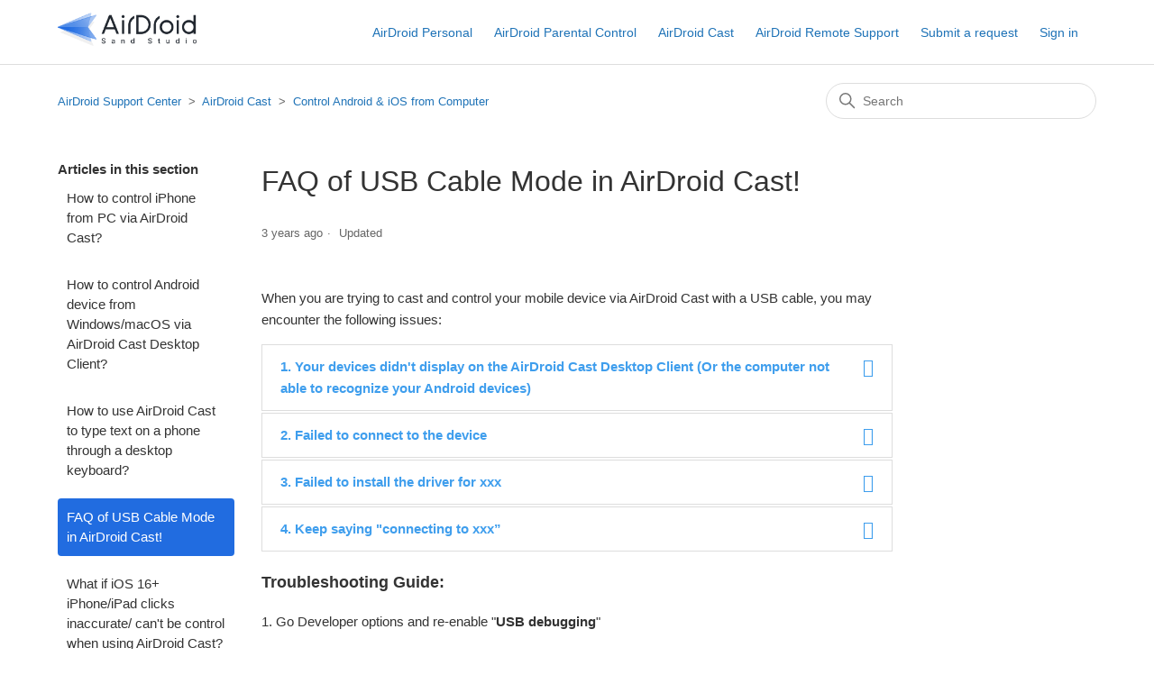

--- FILE ---
content_type: text/html; charset=utf-8
request_url: https://help.airdroid.com/hc/en-us/articles/4404598379035-FAQ-of-USB-Cable-Mode-in-AirDroid-Cast
body_size: 8638
content:
<!DOCTYPE html>
<html dir="ltr" lang="en-US">
<head>
  <meta charset="utf-8" />
  <!-- v26873 -->


  <title>FAQ of USB Cable Mode in AirDroid Cast! &ndash; AirDroid Support Center</title>

  

  <meta name="description" content="When you are trying to cast and control your mobile device via AirDroid Cast with a USB cable, you may encounter the following issues:  ..." /><meta property="og:image" content="https://help.airdroid.com/hc/theming_assets/01JMXJWDQNCWW7T6Q1YTGNC619" />
<meta property="og:type" content="website" />
<meta property="og:site_name" content="AirDroid Support Center" />
<meta property="og:title" content="FAQ of USB Cable Mode in AirDroid Cast!" />
<meta property="og:description" content="When you are trying to cast and control your mobile device via AirDroid Cast with a USB cable, you may encounter the following issues:


1. Your devices didn't display on the AirDroid Cast Desktop ..." />
<meta property="og:url" content="https://help.airdroid.com/hc/en-us/articles/4404598379035-FAQ-of-USB-Cable-Mode-in-AirDroid-Cast" />
<link rel="canonical" href="https://help.airdroid.com/hc/en-us/articles/4404598379035-FAQ-of-USB-Cable-Mode-in-AirDroid-Cast">
<link rel="alternate" hreflang="ar" href="https://help.airdroid.com/hc/ar/articles/4404598379035-%D8%A3%D8%B3%D8%A6%D9%84%D8%A9-%D9%85%D8%AA%D9%83%D8%B1%D8%B1%D8%A9-%D8%B9%D9%86-%D9%88%D8%B6%D8%B9-%D9%83%D8%A7%D8%A8%D9%84-USB-%D9%81%D9%8A-%D9%82%D9%84%D8%B9%D8%A9-%D8%A3%D9%8A%D8%B1%D8%AF%D8%B1%D9%88%D9%8A%D8%AF">
<link rel="alternate" hreflang="de" href="https://help.airdroid.com/hc/de/articles/4404598379035-FAQ-des-USB-Kabelmodus-in-AirDroid-Cast">
<link rel="alternate" hreflang="en-us" href="https://help.airdroid.com/hc/en-us/articles/4404598379035-FAQ-of-USB-Cable-Mode-in-AirDroid-Cast">
<link rel="alternate" hreflang="es" href="https://help.airdroid.com/hc/es/articles/4404598379035--Preguntas-frecuentes-del-modo-cable-USB-en-AirDroid-Cast">
<link rel="alternate" hreflang="fr" href="https://help.airdroid.com/hc/fr/articles/4404598379035-FAQ-du-mode-c%C3%A2ble-USB-dans-AirDroid-Cast">
<link rel="alternate" hreflang="it" href="https://help.airdroid.com/hc/it/articles/4404598379035-FAQ-della-modalit%C3%A0-cavo-USB-in-AirDroid-Cast">
<link rel="alternate" hreflang="ja" href="https://help.airdroid.com/hc/ja/articles/4404598379035-AirDroid-%E3%82%AD%E3%83%A3%E3%82%B9%E3%83%88%E3%81%AE-USB-%E3%82%B1%E3%83%BC%E3%83%96%E3%83%AB%E3%83%A2%E3%83%BC%E3%83%89%E3%81%AE-FAQ">
<link rel="alternate" hreflang="pt-br" href="https://help.airdroid.com/hc/pt-br/articles/4404598379035-FAQ-do-Modo-USB-de-Cabo-no-AirDroid-Cast">
<link rel="alternate" hreflang="tr" href="https://help.airdroid.com/hc/tr/articles/4404598379035-AirDroid-Cast-i%C3%A7inde-USB-Kablo-Kipi-ne-ili%C5%9Fkin-S%C4%B1k-Sorulan-Sorular">
<link rel="alternate" hreflang="x-default" href="https://help.airdroid.com/hc/en-us/articles/4404598379035-FAQ-of-USB-Cable-Mode-in-AirDroid-Cast">
<link rel="alternate" hreflang="zh-cn" href="https://help.airdroid.com/hc/zh-cn/articles/4404598379035-AirDroid-Cast-USB-%E8%BF%9E%E6%8E%A5%E6%96%B9%E5%BC%8F%E7%9A%84%E5%B8%B8%E8%A7%81%E9%97%AE%E9%A2%98">

  <link rel="stylesheet" href="//static.zdassets.com/hc/assets/application-f34d73e002337ab267a13449ad9d7955.css" media="all" id="stylesheet" />
  <link rel="stylesheet" type="text/css" href="/hc/theming_assets/2280987/360000440153/style.css?digest=43223990811931">

  <link rel="icon" type="image/x-icon" href="/hc/theming_assets/01JQD4Z2H15NTS3XVZKB1VHH7R">

    <script async src="https://www.googletagmanager.com/gtag/js?id=G-PY8XZM8QDT"></script>
<script>
  window.dataLayer = window.dataLayer || [];
  function gtag(){dataLayer.push(arguments);}
  gtag('js', new Date());
  gtag('config', 'G-PY8XZM8QDT');
</script>


  <meta content="width=device-width, initial-scale=1.0" name="viewport" />
<script src="https://cdnjs.cloudflare.com/ajax/libs/jquery/3.4.1/jquery.min.js" integrity="sha256-CSXorXvZcTkaix6Yvo6HppcZGetbYMGWSFlBw8HfCJo=" crossorigin="anonymous"></script>
<script src="https://kit.fontawesome.com/bfc862380e.js" crossorigin="anonymous"></script>
<link href="https://fonts.googleapis.com/icon?family=Material+Icons" rel="stylesheet">
<!-- Google Tag Manager -->
<script>(function(w,d,s,l,i){w[l]=w[l]||[];w[l].push({'gtm.start':
new Date().getTime(),event:'gtm.js'});var f=d.getElementsByTagName(s)[0],
j=d.createElement(s),dl=l!='dataLayer'?'&l='+l:'';j.async=true;j.src=
'https://www.googletagmanager.com/gtm.js?id='+i+dl;f.parentNode.insertBefore(j,f);
})(window,document,'script','dataLayer','GTM-WGKMBV6');</script>
<!-- End Google Tag Manager -->
<script>
document.addEventListener("DOMContentLoaded", function() {
    if (document.referrer.includes('/access/normal')) {
        window.location.href = '/hc';
    }
});
</script>
<script>
document.addEventListener("DOMContentLoaded", function () {
    if (document.referrer.includes('/requests/new') && window.location.pathname.includes('/requests')) {
        window.location.href = '/hc';
    }
});
</script>


  
</head>
<body class="">
  
  
  

  <!-- Google Tag Manager (noscript) -->
<noscript><iframe src="https://www.googletagmanager.com/ns.html?id=GTM-WGKMBV6"
height="0" width="0" style="display:none;visibility:hidden"></iframe></noscript>
<!-- End Google Tag Manager (noscript) -->


<a href="#" class="cd-top">Top</a>

<header class="header">
  <div class="logo">
    <a title="Home" href="/hc/en-us">
      <img src="/hc/theming_assets/01JMXJWDQNCWW7T6Q1YTGNC619" alt="AirDroid Support Center Help Center home page">
    </a>
  </div>
  <div class="nav-wrapper">
    <button class="menu-button" aria-controls="user-nav" aria-expanded="false" aria-label="Toggle navigation menu">
      <svg xmlns="http://www.w3.org/2000/svg" width="16" height="16" focusable="false" viewBox="0 0 16 16" class="icon-menu">
        <path fill="none" stroke="currentColor" stroke-linecap="round" d="M1.5 3.5h13m-13 4h13m-13 4h13"/>
      </svg>
    </button>
    <nav class="user-nav" id="user-nav">
      <a href="https://help.airdroid.com/hc/categories/360000394234" target=_blank>AirDroid Personal</a>
      <a href="https://help.airdroid.com/hc/categories/4406503656731" target=_blank>AirDroid Parental Control</a>
      <a href="https://help.airdroid.com/hc/categories/1260800610109" target=_blank>AirDroid Cast</a>
      <a href="https://help.airdroid.com/hc/categories/360001932553" target=_blank>AirDroid Remote Support</a>
      <a class="submit-a-request" href="/hc/en-us/requests/new">Submit a request</a>
    </nav>
    
      <a rel="nofollow" data-auth-action="signin" title="Opens a dialog" role="button" href="/hc/en-us/signin?return_to=https%3A%2F%2Fhelp.airdroid.com%2Fhc%2Fen-us%2Farticles%2F4404598379035-FAQ-of-USB-Cable-Mode-in-AirDroid-Cast">
        Sign in
      </a>
    
  </div>
</header>


  <main role="main">
    <div class="container-divider"></div>
<div class="container">
  <nav class="sub-nav">
    <ol class="breadcrumbs">
  
    <li title="AirDroid Support Center">
      
        <a href="/hc/en-us">AirDroid Support Center</a>
      
    </li>
  
    <li title="AirDroid Cast">
      
        <a href="/hc/en-us/categories/1260800610109-AirDroid-Cast">AirDroid Cast</a>
      
    </li>
  
    <li title="Control Android &amp; iOS from Computer">
      
        <a href="/hc/en-us/sections/4412060206619-Control-Android-iOS-from-Computer">Control Android &amp; iOS from Computer</a>
      
    </li>
  
</ol>

    <div class="search-container">
      <svg xmlns="http://www.w3.org/2000/svg" width="12" height="12" focusable="false" viewBox="0 0 12 12" class="search-icon">
        <circle cx="4.5" cy="4.5" r="4" fill="none" stroke="currentColor"/>
        <path stroke="currentColor" stroke-linecap="round" d="M11 11L7.5 7.5"/>
      </svg>
      <form role="search" class="search" data-search="" action="/hc/en-us/search" accept-charset="UTF-8" method="get"><input type="hidden" name="utf8" value="&#x2713;" autocomplete="off" /><input type="hidden" name="category" id="category" value="1260800610109" autocomplete="off" />
<input type="search" name="query" id="query" placeholder="Search" aria-label="Search" /></form>
    </div>
  </nav>

  <div class="article-container" id="article-container">
    <aside class="article-sidebar" aria-labelledby="section-articles-title">
      
        <div class="collapsible-sidebar">
          <button type="button" class="collapsible-sidebar-toggle" aria-labelledby="section-articles-title" aria-expanded="false">
            <svg xmlns="http://www.w3.org/2000/svg" width="20" height="20" focusable="false" viewBox="0 0 12 12" aria-hidden="true" class="collapsible-sidebar-toggle-icon chevron-icon">
              <path fill="none" stroke="currentColor" stroke-linecap="round" d="M3 4.5l2.6 2.6c.2.2.5.2.7 0L9 4.5"/>
            </svg>
            <svg xmlns="http://www.w3.org/2000/svg" width="20" height="20" focusable="false" viewBox="0 0 12 12" aria-hidden="true" class="collapsible-sidebar-toggle-icon x-icon">
              <path stroke="currentColor" stroke-linecap="round" d="M3 9l6-6m0 6L3 3"/>
            </svg>
          </button>
          <span id="section-articles-title" class="collapsible-sidebar-title sidenav-title">
            Articles in this section
          </span>
          <div class="collapsible-sidebar-body">
            <ul>
              
                <li>
                  <a href="/hc/en-us/articles/1260803607109-How-to-control-iPhone-from-PC-via-AirDroid-Cast" class="sidenav-item ">How to control iPhone from PC via AirDroid Cast?</a>
                </li>
              
                <li>
                  <a href="/hc/en-us/articles/1260803607129-How-to-control-Android-device-from-Windows-macOS-via-AirDroid-Cast-Desktop-Client" class="sidenav-item ">How to control Android device from Windows/macOS via AirDroid Cast Desktop Client?</a>
                </li>
              
                <li>
                  <a href="/hc/en-us/articles/4413020898587-How-to-use-AirDroid-Cast-to-type-text-on-a-phone-through-a-desktop-keyboard" class="sidenav-item ">How to use AirDroid Cast to type text on a phone through a desktop keyboard?</a>
                </li>
              
                <li>
                  <a href="/hc/en-us/articles/4404598379035-FAQ-of-USB-Cable-Mode-in-AirDroid-Cast" class="sidenav-item current-article">FAQ of USB Cable Mode in AirDroid Cast!</a>
                </li>
              
                <li>
                  <a href="/hc/en-us/articles/10616066735515-What-if-iOS-16-iPhone-iPad-clicks-inaccurate-can-t-be-control-when-using-AirDroid-Cast" class="sidenav-item ">What if iOS 16+ iPhone/iPad clicks inaccurate/ can&#39;t be control when using AirDroid Cast?</a>
                </li>
              
                <li>
                  <a href="/hc/en-us/articles/4412433685659-What-should-I-do-if-fail-to-mirror-iOS-15-2-and-higher-devices-with-a-USB-cable-in-AirDroid-Cast" class="sidenav-item ">What should I do if fail to mirror iOS 15.2 and higher devices with a USB cable in AirDroid Cast?</a>
                </li>
              
                <li>
                  <a href="/hc/en-us/articles/1260806836369-How-to-connect-iOS-device-and-Mac-computer-with-Bluetooth" class="sidenav-item ">How to connect iOS device and Mac computer with Bluetooth?</a>
                </li>
              
                <li>
                  <a href="/hc/en-us/articles/1260804059449-How-to-connect-iOS-device-and-Windows-PC-with-Bluetooth" class="sidenav-item ">How to connect iOS device and Windows PC with Bluetooth?</a>
                </li>
              
                <li>
                  <a href="/hc/en-us/articles/1260806220309-How-to-buy-a-Bluetooth-5-0-Low-Energy-Adapter" class="sidenav-item ">How to buy a Bluetooth 5.0 Low Energy Adapter?</a>
                </li>
              
                <li>
                  <a href="/hc/en-us/articles/4402761063323-How-to-use-TikTok-on-pc" class="sidenav-item ">How to use TikTok on pc?</a>
                </li>
              
            </ul>
            
          </div>
        </div>
      
    </aside>

    <article id="main-content" class="article">
      <header class="article-header">
        <h1 title="FAQ of USB Cable Mode in AirDroid Cast!" class="article-title">
          FAQ of USB Cable Mode in AirDroid Cast!
          
        </h1>

        <div class="article-author">
          
          <div class="article-meta">
            

            <ul class="meta-group">
              
                <li class="meta-data"><time datetime="2022-10-20T08:04:46Z" title="2022-10-20T08:04:46Z" data-datetime="relative">October 20, 2022 08:04</time></li>
                <li class="meta-data">Updated</li>
              
            </ul>
          </div>
        </div>

        
      </header>

      <section class="article-info">
        <div class="article-content">
          <div class="article-body"><p>When you are trying to cast and control your mobile device via AirDroid Cast with a USB cable, you may encounter the following issues:</p>
<div class="accordion default_accordion">
<div class="air_block">
<div class="air_title accordion_title"><strong>1. Your devices didn't display on the AirDroid Cast Desktop Client (Or the computer not able to recognize your Android devices)</strong></div>
<div class="air_content accordion_content">
<p class="wysiwyg-text-align-center"><img src="/hc/article_attachments/28717279408027" alt="mceclip0.png" width="300" height="486" /></p>
</div>
</div>
<div class="air_block">
<div class="air_title accordion_title"><strong>2. Failed to connect to the device</strong></div>
<div class="air_content accordion_content">
<p class="wysiwyg-text-align-center"><img src="/hc/article_attachments/28717285554331" alt="mceclip1.png" width="300" height="480" /></p>
</div>
</div>
<div class="air_block">
<div class="air_title accordion_title"><strong>3. Failed to install the driver for xxx</strong></div>
<div class="air_content accordion_content">
<p class="wysiwyg-text-align-center"><img src="/hc/article_attachments/28717285556763" alt="mceclip2.png" width="300" height="480" /></p>
</div>
</div>
<div class="air_block">
<div class="air_title accordion_title"><strong>4. Keep saying "connecting to xxx”</strong></div>
<div class="air_content accordion_content">
<p class="wysiwyg-text-align-center"><img src="/hc/article_attachments/28717279424155" alt="mceclip3.png" width="300" height="480" /></p>
</div>
</div>
</div>
<h3><strong>Troubleshooting Guide:</strong></h3>
<p>1. Go Developer options and re-enable "<strong>USB debugging</strong>"</p>
<p>2. Go Developer options, tap "<strong>Revoke USB debugging authorizations</strong>" - "<strong>OK</strong>", then re-connect the USB cable and a pop-up window "<strong>Allow USB debugging</strong>" will appear, please select "<strong>Always allow from this computer</strong>" and tap "<strong>OK</strong>" （<span class="wysiwyg-color-red"><strong>This step is essential</strong></span>）</p>
<p class="wysiwyg-text-align-center"><img src="/hc/article_attachments/28717279429403" alt="USB_debugging__1_.png" width="601" height="531" /></p>
<p>3. Change the USB mode</p>
<p>4. Use another USB Port of the computer and use another USB cable.</p>
<p>5. Restart your Android device and restart your computer</p></div>

          <div class="article-attachments">
            <ul class="attachments">
              
            </ul>
          </div>
        </div>
      </section>

      <footer>
        <div class="article-footer">
          
            <div class="article-share">
  <ul class="share">
    <li>
      <a href="https://www.facebook.com/share.php?title=FAQ+of+USB+Cable+Mode+in+AirDroid+Cast%21&u=https%3A%2F%2Fhelp.airdroid.com%2Fhc%2Fen-us%2Farticles%2F4404598379035-FAQ-of-USB-Cable-Mode-in-AirDroid-Cast" class="share-facebook" aria-label="Facebook">
        <svg xmlns="http://www.w3.org/2000/svg" width="12" height="12" focusable="false" viewBox="0 0 12 12" aria-label="Share this page on Facebook">
          <path fill="currentColor" d="M6 0a6 6 0 01.813 11.945V7.63h1.552l.244-1.585H6.812v-.867c0-.658.214-1.242.827-1.242h.985V2.55c-.173-.024-.538-.075-1.23-.075-1.444 0-2.29.767-2.29 2.513v1.055H3.618v1.585h1.484v4.304A6.001 6.001 0 016 0z"/>
        </svg>
      </a>
    </li>
    <li>
      <a href="https://twitter.com/share?lang=en&text=FAQ+of+USB+Cable+Mode+in+AirDroid+Cast%21&url=https%3A%2F%2Fhelp.airdroid.com%2Fhc%2Fen-us%2Farticles%2F4404598379035-FAQ-of-USB-Cable-Mode-in-AirDroid-Cast" class="share-twitter" aria-label="X Corp">
        <svg xmlns="http://www.w3.org/2000/svg" width="12" height="12" focusable="false" viewBox="0 0 12 12" aria-label="Share this page on X Corp">
          <path fill="currentColor" d="M.0763914 0 3.60864 0 6.75369 4.49755 10.5303 0 11.6586 0 7.18498 5.11431 12 12 8.46775 12 5.18346 7.30333 1.12825 12 0 12 4.7531 6.6879z"/>
        </svg>
      </a>
    </li>
    <li>
      <a href="https://www.linkedin.com/shareArticle?mini=true&source=AirDroid+Support&title=FAQ+of+USB+Cable+Mode+in+AirDroid+Cast%21&url=https%3A%2F%2Fhelp.airdroid.com%2Fhc%2Fen-us%2Farticles%2F4404598379035-FAQ-of-USB-Cable-Mode-in-AirDroid-Cast" class="share-linkedin" aria-label="LinkedIn">
        <svg xmlns="http://www.w3.org/2000/svg" width="12" height="12" focusable="false" viewBox="0 0 12 12" aria-label="Share this page on LinkedIn">
          <path fill="currentColor" d="M10.8 0A1.2 1.2 0 0112 1.2v9.6a1.2 1.2 0 01-1.2 1.2H1.2A1.2 1.2 0 010 10.8V1.2A1.2 1.2 0 011.2 0h9.6zM8.09 4.356a1.87 1.87 0 00-1.598.792l-.085.133h-.024v-.783H4.676v5.727h1.778V7.392c0-.747.142-1.47 1.068-1.47.913 0 .925.854.925 1.518v2.785h1.778V7.084l-.005-.325c-.05-1.38-.456-2.403-2.13-2.403zm-4.531.142h-1.78v5.727h1.78V4.498zm-.89-2.846a1.032 1.032 0 100 2.064 1.032 1.032 0 000-2.064z"/>
        </svg>
      </a>
    </li>
  </ul>

</div>
          
          
        </div>
        
          <div class="article-votes">
            <span class="article-votes-question" id="article-votes-label">Was this article helpful?</span>
            <div class="article-votes-controls" role="group" aria-labelledby="article-votes-label">
              <button type="button" class="button article-vote article-vote-up" data-helper="vote" data-item="article" data-type="up" data-id="4404598379035" data-upvote-count="55" data-vote-count="632" data-vote-sum="-522" data-vote-url="/hc/en-us/articles/4404598379035/vote" data-value="null" data-label="55 out of 632 found this helpful" data-selected-class="button-primary" aria-label="This article was helpful" aria-pressed="false">Yes</button>
              <button type="button" class="button article-vote article-vote-down" data-helper="vote" data-item="article" data-type="down" data-id="4404598379035" data-upvote-count="55" data-vote-count="632" data-vote-sum="-522" data-vote-url="/hc/en-us/articles/4404598379035/vote" data-value="null" data-label="55 out of 632 found this helpful" data-selected-class="button-primary" aria-label="This article was not helpful" aria-pressed="false">No</button>
            </div>
            <small class="article-votes-count">
              <span class="article-vote-label" data-helper="vote" data-item="article" data-type="label" data-id="4404598379035" data-upvote-count="55" data-vote-count="632" data-vote-sum="-522" data-vote-url="/hc/en-us/articles/4404598379035/vote" data-value="null" data-label="55 out of 632 found this helpful">55 out of 632 found this helpful</span>
            </small>
          </div>
        

        <div class="article-more-questions">
          Have more questions? <a href="/hc/en-us/requests/new">Submit a request</a>
        </div>
        <div class="article-return-to-top">
          <a href="#article-container">
            Return to top 
            <svg xmlns="http://www.w3.org/2000/svg" class="article-return-to-top-icon" width="20" height="20" focusable="false" viewBox="0 0 12 12" aria-hidden="true">
              <path fill="none" stroke="currentColor" stroke-linecap="round" d="M3 4.5l2.6 2.6c.2.2.5.2.7 0L9 4.5"/>
            </svg>
          </a>
        </div>
      </footer>

      <div class="article-relatives">
        
          <div data-recent-articles></div>
        
        
          
  <section class="related-articles">
    
      <h2 class="related-articles-title">Related articles</h2>
    
    <ul>
      
        <li>
          <a href="/hc/en-us/related/click?data=[base64]%3D%3D--e10ccd50fc0839412619aa5081b8956751234f1a" rel="nofollow">How to Enable USB debugging on Samsung？</a>
        </li>
      
        <li>
          <a href="/hc/en-us/related/click?data=[base64]" rel="nofollow">How to control Android device from Windows/macOS via AirDroid Cast Desktop Client?</a>
        </li>
      
        <li>
          <a href="/hc/en-us/related/click?data=[base64]%3D%3D--2e9148f647f513e30cac1621398cc81618192453" rel="nofollow">What should I do if fail to mirror iOS 15.2 and higher devices with a USB cable in AirDroid Cast?</a>
        </li>
      
        <li>
          <a href="/hc/en-us/related/click?data=[base64]" rel="nofollow">How to use AirDroid Cast to type text on a phone through a desktop keyboard?</a>
        </li>
      
        <li>
          <a href="/hc/en-us/related/click?data=[base64]" rel="nofollow">AirDroid Cast Web Client Overview</a>
        </li>
      
    </ul>
  </section>


        
      </div>
      
    </article>
  </div>
</div>
  </main>

  <footer class="footer">
  <div class="footer-inner">
    <a title="Home" href="/hc/en-us">AirDroid Support Center</a>

    <div class="footer-language-selector">
      
        <div class="dropdown language-selector">
          <button class="dropdown-toggle" aria-haspopup="true">
            English (US)
            <svg xmlns="http://www.w3.org/2000/svg" width="12" height="12" focusable="false" viewBox="0 0 12 12" class="dropdown-chevron-icon">
              <path fill="none" stroke="currentColor" stroke-linecap="round" d="M3 4.5l2.6 2.6c.2.2.5.2.7 0L9 4.5"/>
            </svg>
          </button>
          <span class="dropdown-menu dropdown-menu-end" role="menu">
            
              <a href="/hc/change_language/ar?return_to=%2Fhc%2Far%2Farticles%2F4404598379035-%25D8%25A3%25D8%25B3%25D8%25A6%25D9%2584%25D8%25A9-%25D9%2585%25D8%25AA%25D9%2583%25D8%25B1%25D8%25B1%25D8%25A9-%25D8%25B9%25D9%2586-%25D9%2588%25D8%25B6%25D8%25B9-%25D9%2583%25D8%25A7%25D8%25A8%25D9%2584-USB-%25D9%2581%25D9%258A-%25D9%2582%25D9%2584%25D8%25B9%25D8%25A9-%25D8%25A3%25D9%258A%25D8%25B1%25D8%25AF%25D8%25B1%25D9%2588%25D9%258A%25D8%25AF" dir="rtl" rel="nofollow" role="menuitem">
                العربية
              </a>
            
              <a href="/hc/change_language/de?return_to=%2Fhc%2Fde%2Farticles%2F4404598379035-FAQ-des-USB-Kabelmodus-in-AirDroid-Cast" dir="ltr" rel="nofollow" role="menuitem">
                Deutsch
              </a>
            
              <a href="/hc/change_language/es?return_to=%2Fhc%2Fes%2Farticles%2F4404598379035--Preguntas-frecuentes-del-modo-cable-USB-en-AirDroid-Cast" dir="ltr" rel="nofollow" role="menuitem">
                Español
              </a>
            
              <a href="/hc/change_language/fr?return_to=%2Fhc%2Ffr%2Farticles%2F4404598379035-FAQ-du-mode-c%25C3%25A2ble-USB-dans-AirDroid-Cast" dir="ltr" rel="nofollow" role="menuitem">
                Français
              </a>
            
              <a href="/hc/change_language/it?return_to=%2Fhc%2Fit%2Farticles%2F4404598379035-FAQ-della-modalit%25C3%25A0-cavo-USB-in-AirDroid-Cast" dir="ltr" rel="nofollow" role="menuitem">
                Italiano
              </a>
            
              <a href="/hc/change_language/ja?return_to=%2Fhc%2Fja%2Farticles%2F4404598379035-AirDroid-%25E3%2582%25AD%25E3%2583%25A3%25E3%2582%25B9%25E3%2583%2588%25E3%2581%25AE-USB-%25E3%2582%25B1%25E3%2583%25BC%25E3%2583%2596%25E3%2583%25AB%25E3%2583%25A2%25E3%2583%25BC%25E3%2583%2589%25E3%2581%25AE-FAQ" dir="ltr" rel="nofollow" role="menuitem">
                日本語
              </a>
            
              <a href="/hc/change_language/pt-br?return_to=%2Fhc%2Fpt-br%2Farticles%2F4404598379035-FAQ-do-Modo-USB-de-Cabo-no-AirDroid-Cast" dir="ltr" rel="nofollow" role="menuitem">
                Português do Brasil
              </a>
            
              <a href="/hc/change_language/tr?return_to=%2Fhc%2Ftr%2Farticles%2F4404598379035-AirDroid-Cast-i%25C3%25A7inde-USB-Kablo-Kipi-ne-ili%25C5%259Fkin-S%25C4%25B1k-Sorulan-Sorular" dir="ltr" rel="nofollow" role="menuitem">
                Türkçe
              </a>
            
              <a href="/hc/change_language/zh-cn?return_to=%2Fhc%2Fzh-cn%2Farticles%2F4404598379035-AirDroid-Cast-USB-%25E8%25BF%259E%25E6%258E%25A5%25E6%2596%25B9%25E5%25BC%258F%25E7%259A%2584%25E5%25B8%25B8%25E8%25A7%2581%25E9%2597%25AE%25E9%25A2%2598" dir="ltr" rel="nofollow" role="menuitem">
                简体中文
              </a>
            
          </span>
        </div>
      
    </div>
  </div>
</footer>



  <!-- / -->

  
  <script src="//static.zdassets.com/hc/assets/en-us.bbb3d4d87d0b571a9a1b.js"></script>
  

  <script type="text/javascript">
  /*

    Greetings sourcecode lurker!

    This is for internal Zendesk and legacy usage,
    we don't support or guarantee any of these values
    so please don't build stuff on top of them.

  */

  HelpCenter = {};
  HelpCenter.account = {"subdomain":"airdroidhelp","environment":"production","name":"AirDroid Support"};
  HelpCenter.user = {"identifier":"da39a3ee5e6b4b0d3255bfef95601890afd80709","email":null,"name":"","role":"anonymous","avatar_url":"https://assets.zendesk.com/hc/assets/default_avatar.png","is_admin":false,"organizations":[],"groups":[]};
  HelpCenter.internal = {"asset_url":"//static.zdassets.com/hc/assets/","web_widget_asset_composer_url":"https://static.zdassets.com/ekr/snippet.js","current_session":{"locale":"en-us","csrf_token":"hc:hcobject:server:VLSHMwYIMmJNx3ijSu_-TbZW5BVpyjfBuKkic8VVBiWeEwxWzfgIl7AeA2FCDaNNpInu3dGjEq1YL0qU2xdn8Q","shared_csrf_token":null},"usage_tracking":{"event":"article_viewed","data":"[base64]--3f6c8a333d702019ccb72242fd4e4e1ba26ca49d","url":"https://help.airdroid.com/hc/activity"},"current_record_id":"4404598379035","current_record_url":"/hc/en-us/articles/4404598379035-FAQ-of-USB-Cable-Mode-in-AirDroid-Cast","current_record_title":"FAQ of USB Cable Mode in AirDroid Cast!","current_text_direction":"ltr","current_brand_id":360000440153,"current_brand_name":"AirDroid Support","current_brand_url":"https://airdroidhelp.zendesk.com","current_brand_active":true,"current_path":"/hc/en-us/articles/4404598379035-FAQ-of-USB-Cable-Mode-in-AirDroid-Cast","show_autocomplete_breadcrumbs":true,"user_info_changing_enabled":false,"has_user_profiles_enabled":false,"has_end_user_attachments":true,"user_aliases_enabled":false,"has_anonymous_kb_voting":true,"has_multi_language_help_center":true,"show_at_mentions":false,"embeddables_config":{"embeddables_web_widget":false,"embeddables_help_center_auth_enabled":false,"embeddables_connect_ipms":false},"answer_bot_subdomain":"static","gather_plan_state":"subscribed","has_article_verification":false,"has_gather":true,"has_ckeditor":false,"has_community_enabled":false,"has_community_badges":false,"has_community_post_content_tagging":false,"has_gather_content_tags":false,"has_guide_content_tags":true,"has_user_segments":true,"has_answer_bot_web_form_enabled":false,"has_garden_modals":false,"theming_cookie_key":"hc-da39a3ee5e6b4b0d3255bfef95601890afd80709-2-preview","is_preview":false,"has_search_settings_in_plan":true,"theming_api_version":2,"theming_settings":{"brand_color":"rgba(33, 108, 224, 1)","brand_text_color":"#FFFFFF","text_color":"#333333","link_color":"#1F73B7","background_color":"#FFFFFF","heading_font":"-apple-system, BlinkMacSystemFont, 'Segoe UI', Helvetica, Arial, sans-serif","text_font":"Arial, 'Helvetica Neue', Helvetica, sans-serif","logo":"/hc/theming_assets/01JMXJWDQNCWW7T6Q1YTGNC619","favicon":"/hc/theming_assets/01JQD4Z2H15NTS3XVZKB1VHH7R","homepage_background_image":"/hc/theming_assets/01HZPNE5Z508MMCCJ1452DX12S","community_background_image":"/hc/theming_assets/01HZPNE64N9TN4WJ0S6N5ENSR2","community_image":"/hc/theming_assets/01HZPNE68P65SMFWJGE8493WD2","instant_search":true,"scoped_kb_search":true,"scoped_community_search":true,"show_recent_activity":false,"show_articles_in_section":true,"show_article_author":false,"show_article_comments":false,"show_follow_article":false,"show_recently_viewed_articles":true,"show_related_articles":true,"show_article_sharing":true,"show_follow_section":false,"show_follow_post":true,"show_post_sharing":true,"show_follow_topic":true},"has_pci_credit_card_custom_field":false,"help_center_restricted":false,"is_assuming_someone_else":false,"flash_messages":[],"user_photo_editing_enabled":true,"user_preferred_locale":"en-us","base_locale":"en-us","login_url":"https://airdroidhelp.zendesk.com/access?brand_id=360000440153\u0026return_to=https%3A%2F%2Fhelp.airdroid.com%2Fhc%2Fen-us%2Farticles%2F4404598379035-FAQ-of-USB-Cable-Mode-in-AirDroid-Cast","has_alternate_templates":false,"has_custom_statuses_enabled":true,"has_hc_generative_answers_setting_enabled":true,"has_generative_search_with_zgpt_enabled":false,"has_suggested_initial_questions_enabled":false,"has_guide_service_catalog":false,"has_service_catalog_search_poc":false,"has_service_catalog_itam":false,"has_csat_reverse_2_scale_in_mobile":false,"has_knowledge_navigation":false,"has_unified_navigation":false,"has_unified_navigation_eap_access":false,"has_csat_bet365_branding":false,"version":"v26873","dev_mode":false};
</script>

  
  
  <script src="//static.zdassets.com/hc/assets/hc_enduser-682eda7708c76e29eff22c6702975daf.js"></script>
  <script type="text/javascript" src="/hc/theming_assets/2280987/360000440153/script.js?digest=43223990811931"></script>
  
</body>
</html>

--- FILE ---
content_type: text/javascript; charset=utf-8
request_url: https://help.airdroid.com/hc/theming_assets/2280987/360000440153/script.js?digest=43223990811931
body_size: 4637
content:
document.addEventListener('DOMContentLoaded', function() {
  
  // Key map
  var ENTER = 13;
  var ESCAPE = 27;
  var SPACE = 32;
  var UP = 38;
  var DOWN = 40;
  var TAB = 9;

  function closest (element, selector) {
    if (Element.prototype.closest) {
      return element.closest(selector);
    }
    do {
      if (Element.prototype.matches && element.matches(selector)
        || Element.prototype.msMatchesSelector && element.msMatchesSelector(selector)
        || Element.prototype.webkitMatchesSelector && element.webkitMatchesSelector(selector)) {
        return element;
      }
      element = element.parentElement || element.parentNode;
    } while (element !== null && element.nodeType === 1);
    return null;
  }

  // for translate
  var notDefaultLanguage = window.location.href.indexOf('/en-us/') == -1;
	var isArticle = window.location.href.indexOf('/articles/') > -1;
	var isErrorPage = $(".error-page").length > 0;


	if ( isArticle && notDefaultLanguage && isErrorPage ) {
    var newURL = window.location.href.replace(/(.*\/hc\/)([\w-]+)(\/.*)/, "$1en-us$3");
    window.location.href =  newURL;
	}
  
  
  // social share popups
  Array.prototype.forEach.call(document.querySelectorAll('.share a'), function(anchor) {
    anchor.addEventListener('click', function(e) {
      e.preventDefault();
      window.open(this.href, '', 'height = 500, width = 500');
    });
  });

  // In some cases we should preserve focus after page reload
  function saveFocus() {
    var activeElementId = document.activeElement.getAttribute("id");
    sessionStorage.setItem('returnFocusTo', '#' + activeElementId);
  }
  var returnFocusTo = sessionStorage.getItem('returnFocusTo');
  if (returnFocusTo) {
    sessionStorage.removeItem('returnFocusTo');
    var returnFocusToEl = document.querySelector(returnFocusTo);
    returnFocusToEl && returnFocusToEl.focus && returnFocusToEl.focus();
  }

  // show form controls when the textarea receives focus or backbutton is used and value exists
  var commentContainerTextarea = document.querySelector('.comment-container textarea'),
    commentContainerFormControls = document.querySelector('.comment-form-controls, .comment-ccs');

  if (commentContainerTextarea) {
    commentContainerTextarea.addEventListener('focus', function focusCommentContainerTextarea() {
      commentContainerFormControls.style.display = 'block';
      commentContainerTextarea.removeEventListener('focus', focusCommentContainerTextarea);
    });

    if (commentContainerTextarea.value !== '') {
      commentContainerFormControls.style.display = 'block';
    }
  }

  // Expand Request comment form when Add to conversation is clicked
  var showRequestCommentContainerTrigger = document.querySelector('.request-container .comment-container .comment-show-container'),
    requestCommentFields = document.querySelectorAll('.request-container .comment-container .comment-fields'),
    requestCommentSubmit = document.querySelector('.request-container .comment-container .request-submit-comment');

  if (showRequestCommentContainerTrigger) {
    showRequestCommentContainerTrigger.addEventListener('click', function() {
      showRequestCommentContainerTrigger.style.display = 'none';
      Array.prototype.forEach.call(requestCommentFields, function(e) { e.style.display = 'block'; });
      requestCommentSubmit.style.display = 'inline-block';

      if (commentContainerTextarea) {
        commentContainerTextarea.focus();
      }
    });
  }

  // Mark as solved button
  var requestMarkAsSolvedButton = document.querySelector('.request-container .mark-as-solved:not([data-disabled])'),
    requestMarkAsSolvedCheckbox = document.querySelector('.request-container .comment-container input[type=checkbox]'),
    requestCommentSubmitButton = document.querySelector('.request-container .comment-container input[type=submit]');

  if (requestMarkAsSolvedButton) {
    requestMarkAsSolvedButton.addEventListener('click', function() {
      requestMarkAsSolvedCheckbox.setAttribute('checked', true);
      requestCommentSubmitButton.disabled = true;
      this.setAttribute('data-disabled', true);
      // Element.closest is not supported in IE11
      closest(this, 'form').submit();
    });
  }

  // Change Mark as solved text according to whether comment is filled
  var requestCommentTextarea = document.querySelector('.request-container .comment-container textarea');

  if (requestCommentTextarea) {
    requestCommentTextarea.addEventListener('input', function() {
      if (requestCommentTextarea.value === '') {
        if (requestMarkAsSolvedButton) {
          requestMarkAsSolvedButton.innerText = requestMarkAsSolvedButton.getAttribute('data-solve-translation');
        }
        requestCommentSubmitButton.disabled = true;
      } else {
        if (requestMarkAsSolvedButton) {
          requestMarkAsSolvedButton.innerText = requestMarkAsSolvedButton.getAttribute('data-solve-and-submit-translation');
        }
        requestCommentSubmitButton.disabled = false;
      }
    });
  }

  // Disable submit button if textarea is empty
  if (requestCommentTextarea && requestCommentTextarea.value === '') {
    requestCommentSubmitButton.disabled = true;
  }

  // Submit requests filter form on status or organization change in the request list page
  Array.prototype.forEach.call(document.querySelectorAll('#request-status-select, #request-organization-select'), function(el) {
    el.addEventListener('change', function(e) {
      e.stopPropagation();
      saveFocus();
      closest(this, 'form').submit();
    });
  });

  // Submit requests filter form on search in the request list page
  var quickSearch = document.querySelector('#quick-search');
  quickSearch && quickSearch.addEventListener('keyup', function(e) {
    if (e.keyCode === ENTER) {
      e.stopPropagation();
      saveFocus();
      closest(this, 'form').submit();
    }
  });

  function toggleNavigation(toggle, menu) {
    var isExpanded = menu.getAttribute('aria-expanded') === 'true';
    menu.setAttribute('aria-expanded', !isExpanded);
    toggle.setAttribute('aria-expanded', !isExpanded);
  }

  function closeNavigation(toggle, menu) {
    menu.setAttribute('aria-expanded', false);
    toggle.setAttribute('aria-expanded', false);
    toggle.focus();
  }

  var burgerMenu = document.querySelector('.header .menu-button');
  var userMenu = document.querySelector('#user-nav');

  burgerMenu.addEventListener('click', function(e) {
    e.stopPropagation();
    toggleNavigation(this, userMenu);
  });


  userMenu.addEventListener('keyup', function(e) {
    if (e.keyCode === ESCAPE) {
      e.stopPropagation();
      closeNavigation(burgerMenu, this);
    }
  });

  if (userMenu.children.length === 0) {
    burgerMenu.style.display = 'none';
  }

  // Toggles expanded aria to collapsible elements
  var collapsible = document.querySelectorAll('.collapsible-nav, .collapsible-sidebar');

  Array.prototype.forEach.call(collapsible, function(el) {
    var toggle = el.querySelector('.collapsible-nav-toggle, .collapsible-sidebar-toggle');

    el.addEventListener('click', function(e) {
      toggleNavigation(toggle, this);
    });

    el.addEventListener('keyup', function(e) {
      if (e.keyCode === ESCAPE) {
        closeNavigation(toggle, this);
      }
    });
  });

  // Submit organization form in the request page
  var requestOrganisationSelect = document.querySelector('#request-organization select');

  if (requestOrganisationSelect) {
    requestOrganisationSelect.addEventListener('change', function() {
      closest(this, 'form').submit();
    });
  }

  // If a section has more than 6 subsections, we collapse the list, and show a trigger to display them all
  var seeAllTrigger = document.querySelector("#see-all-sections-trigger");
  var subsectionsList = document.querySelector(".section-list");

  if (subsectionsList && subsectionsList.children.length > 6) {
    seeAllTrigger.setAttribute("aria-hidden", false);

    seeAllTrigger.addEventListener("click", function(e) {
      subsectionsList.classList.remove("section-list--collapsed");
      seeAllTrigger.parentNode.removeChild(seeAllTrigger);
    });
  }

  // If multibrand search has more than 5 help centers or categories collapse the list
  var multibrandFilterLists = document.querySelectorAll(".multibrand-filter-list");
  Array.prototype.forEach.call(multibrandFilterLists, function(filter) {
    if (filter.children.length > 6) {
      // Display the show more button
      var trigger = filter.querySelector(".see-all-filters");
      trigger.setAttribute("aria-hidden", false);

      // Add event handler for click
      trigger.addEventListener("click", function(e) {
        e.stopPropagation();
        trigger.parentNode.removeChild(trigger);
        filter.classList.remove("multibrand-filter-list--collapsed")
      })
    }
  });

  // If there are any error notifications below an input field, focus that field
  var notificationElm = document.querySelector(".notification-error");
  if (
    notificationElm &&
    notificationElm.previousElementSibling &&
    typeof notificationElm.previousElementSibling.focus === "function"
  ) {
    notificationElm.previousElementSibling.focus();
  }

  // Dropdowns
  
  function Dropdown(toggle, menu) {
    this.toggle = toggle;
    this.menu = menu;

    this.menuPlacement = {
      top: menu.classList.contains("dropdown-menu-top"),
      end: menu.classList.contains("dropdown-menu-end")
    };

    this.toggle.addEventListener("click", this.clickHandler.bind(this));
    this.toggle.addEventListener("keydown", this.toggleKeyHandler.bind(this));
    this.menu.addEventListener("keydown", this.menuKeyHandler.bind(this));
  };

  Dropdown.prototype = {

    get isExpanded() {
      return this.menu.getAttribute("aria-expanded") === "true";
    },

    get menuItems() {
      return Array.prototype.slice.call(this.menu.querySelectorAll("[role='menuitem']"));
    },

    dismiss: function() {
      if (!this.isExpanded) return;

      this.menu.setAttribute("aria-expanded", false);
      this.menu.classList.remove("dropdown-menu-end", "dropdown-menu-top");
    },

    open: function() {
      if (this.isExpanded) return;

      this.menu.setAttribute("aria-expanded", true);
      this.handleOverflow();
    },

    handleOverflow: function() {
      var rect = this.menu.getBoundingClientRect();

      var overflow = {
        right: rect.left < 0 || rect.left + rect.width > window.innerWidth,
        bottom: rect.top < 0 || rect.top + rect.height > window.innerHeight
      };

      if (overflow.right || this.menuPlacement.end) {
        this.menu.classList.add("dropdown-menu-end");
      }

      if (overflow.bottom || this.menuPlacement.top) {
        this.menu.classList.add("dropdown-menu-top");
      }

      if (this.menu.getBoundingClientRect().top < 0) {
        this.menu.classList.remove("dropdown-menu-top")
      }
    },

    focusNextMenuItem: function(currentItem) {
      if (!this.menuItems.length) return;

      var currentIndex = this.menuItems.indexOf(currentItem);
      var nextIndex = currentIndex === this.menuItems.length - 1 || currentIndex < 0 ? 0 : currentIndex + 1;

      this.menuItems[nextIndex].focus();
    },

    focusPreviousMenuItem: function(currentItem) {
      if (!this.menuItems.length) return;

      var currentIndex = this.menuItems.indexOf(currentItem);
      var previousIndex = currentIndex <= 0 ? this.menuItems.length - 1 : currentIndex - 1;

      this.menuItems[previousIndex].focus();
    },

    clickHandler: function() {
      if (this.isExpanded) {
        this.dismiss();
      } else {
        this.open();
      }
    },

    toggleKeyHandler: function(e) {
      switch (e.keyCode) {
        case ENTER:
        case SPACE:
        case DOWN:
          e.preventDefault();
          this.open();
          this.focusNextMenuItem();
          break;
        case UP:
          e.preventDefault();
          this.open();
          this.focusPreviousMenuItem();
          break;
        case ESCAPE:
          this.dismiss();
          this.toggle.focus();
          break;
      }
    },

    menuKeyHandler: function(e) {
      var firstItem = this.menuItems[0];
      var lastItem = this.menuItems[this.menuItems.length - 1];
      var currentElement = e.target;

      switch (e.keyCode) {
        case ESCAPE:
          this.dismiss();
          this.toggle.focus();
          break;
        case DOWN:
          e.preventDefault();
          this.focusNextMenuItem(currentElement);
          break;
        case UP:
          e.preventDefault();
          this.focusPreviousMenuItem(currentElement);
          break;
        case TAB:
          if (e.shiftKey) {
            if (currentElement === firstItem) {
              this.dismiss();
            } else {
              e.preventDefault();
              this.focusPreviousMenuItem(currentElement);
            }
          } else if (currentElement === lastItem) {
            this.dismiss();
          } else {
            e.preventDefault();
            this.focusNextMenuItem(currentElement);
          }
          break;
        case ENTER:
        case SPACE:
          e.preventDefault();
          currentElement.click();
          break;
      }
    }
  }

  var dropdowns = [];
  var dropdownToggles = Array.prototype.slice.call(document.querySelectorAll(".dropdown-toggle"));

  dropdownToggles.forEach(function(toggle) {
    var menu = toggle.nextElementSibling;
    if (menu && menu.classList.contains("dropdown-menu")) {
      dropdowns.push(new Dropdown(toggle, menu));
    }
  });

  document.addEventListener("click", function(evt) {
    dropdowns.forEach(function(dropdown) {
      if (!dropdown.toggle.contains(evt.target)) {
        dropdown.dismiss();
      }
    });
  });
});
//2020.9.8 added for accordion 2020.12.24 redefine the accordion category
jQuery(document).ready(function($){
  $(".air_title").on("click", function () {  
       var $title = $(this);
       $title.toggleClass("_active");
       $title.parents(".air_block").find(".air_content").slideToggle();
  })
});    
//2020.12.23 added for Tab groups//
function openButtonTab(ButtonTabName) {
  var i;
  var x = document.getElementsByClassName("ButtonTab");
  for (i = 0; i < x.length; i++) {
    x[i].style.display = "none";  
  }
  document.getElementById(ButtonTabName).style.display = "block";  
}

function openButtonTab1(ButtonTab1Name) {
  var i;
  var x = document.getElementsByClassName("ButtonTab1");
  for (i = 0; i < x.length; i++) {
    x[i].style.display = "none";  
  }
  document.getElementById(ButtonTab1Name).style.display = "block";  
}
//2021.03.24 add tab groups// 
function openAirTag(evt, AirTagName) {
  var i;
  var target = evt.currentTarget;
  var linkParent = target.parentNode;
  var tablinks = linkParent.getElementsByClassName("tablinks");
  var contentParent = linkParent.nextElementSibling;
  var tabcontent = contentParent.getElementsByClassName("tabcontent");
  for (i = 0; i < tabcontent.length; i++) {
    if(tabcontent[i].parentElement == contentParent){
      tabcontent[i].style.display = "none";
    }
  }
  for (i = 0; i < tablinks.length; i++) {
    tablinks[i].classList.remove("active");
  }
  contentParent.querySelector('#' + AirTagName).style.display = "block";
  target.classList.add("active");
};
(function() {
  // Get the element with id="defaultOpen" and click on it
  var defaultList = document.querySelectorAll(".defaultOpen");
  for (var i = 0; i < defaultList.length; i++) {
    defaultList[i].click();
  }
})();

//4.15 add accoridon inset 嵌入收缩文本（收缩文本内的收缩文本）//
jQuery(document).ready(function($){
  $(".embedtitle").on("click", function () {  
       var $title = $(this);
       $title.toggleClass("_active");
       $title.parents(".embedblock").find(".embedcontent").slideToggle();
  })
}); 

// 2121.05.13 Add an arrow to scroll back//
//Up Arrow
// browser window scroll (in pixels) after which the "back to top" link is shown
var offset = 300,
//browser window scroll (in pixels) after which the "back to top" link opacity is reduced
offset_opacity = 1200,
//duration of the top scrolling animation (in ms)
scroll_top_duration = 700,
//grab the "back to top" link
$back_to_top = $('.cd-top');

//hide or show the "back to top" link
$(window).scroll(function(){
( $(this).scrollTop() > offset ) ? $back_to_top.addClass('cd-is-visible') : $back_to_top.removeClass('cd-is-visible cd-fade-out');
if( $(this).scrollTop() > offset_opacity ) {
$back_to_top.addClass('cd-fade-out');
}
});

//smooth scroll to top
$back_to_top.on('click', function(event){
event.preventDefault();
$('body,html').animate({
scrollTop: 0 ,
}, scroll_top_duration
);
});

// 旧文章跳转
jQuery(document).ready(function($){
  console.log("window.location.href",window.location.href)
  
  const redirectIdUrlMap = {
    '360001816993': 'https://biz-help.airdroid.com/support/solutions/articles/154000197792',
    '360000392313': 'https://biz-help.airdroid.com/support/solutions/154000268153',
    '12857711457435': 'https://biz-help.airdroid.com/support/solutions/articles/154000202218',
    '360008544413': 'https://biz-help.airdroid.com/support/home',
    '12672864733979': 'https://biz-help.airdroid.com/support/solutions/folders/154000698884',
    '360048202493': 'https://biz-help.airdroid.com/support/solutions/articles/154000202418',
    '4404649820699': 'https://www.airdroid.com/personal/file-transfer-management/',
    '4405311590171': 'https://www.airdroid.com/cast/',
    '9599888461723': 'https://www.airdroid.com/',
    '8877790540571': 'https://www.airdroid.com/',
    '4416724005147': 'https://www.airdroid.com/',
    '4416495312795': 'https://www.airdroid.com/',
    '360055272973': 'https://www.airdroid.com/',
    '360053145493': 'https://www.airdroid.com/',
    '360052852853': 'https://www.airdroid.com/',
    '360048754974': 'https://www.airdroid.com/',
    '360045995714': 'https://www.airdroid.com/',
    '360045973353': 'https://www.airdroid.com/',
    '360041468514': 'https://www.airdroid.com/',
    '360040874874': 'https://www.airdroid.com/',
    '360040090033': 'https://www.airdroid.com/',
    '360037293194': 'https://www.airdroid.com/',
    '360036613373': 'https://www.airdroid.com/',
    '360035962633': 'https://www.airdroid.com/',
    '360034559714': 'https://www.airdroid.com/',
    '360033592634': 'https://www.airdroid.com/',
    '360013309513': 'https://www.airdroid.com/',
    '360004213373': 'https://www.airdroid.com/',
    '360004186434': 'https://www.airdroid.com/',
    '14765048137115': 'https://www.airdroid.com/',
    '14533142332571': 'https://www.airdroid.com/',
    '1260805811289': 'https://www.airdroid.com/',
    '1260803987290': 'https://www.airdroid.com/',
    '1260803431030': 'https://www.airdroid.com/',
    '1260803400549': 'https://www.airdroid.com/',
    '1260803399209': 'https://www.airdroid.com/',
    '1260803398829': 'https://www.airdroid.com/',
    '1260803354810': 'https://www.airdroid.com/',
    '1260803353250': 'https://www.airdroid.com/',
    '360035380133': 'https://biz-help.airdroid.com/support/solutions/articles/154000191192',
    '14432798202651': 'https://biz-help.airdroid.com/support/solutions/articles/154000190259',
    '7109691685915': 'https://biz-help.airdroid.com/en/support/solutions/articles/154000189225',
    '7080516468763': 'https://biz-help.airdroid.com/support/solutions/articles/154000189915',
    '7078582888987': 'https://biz-help.airdroid.com/support/solutions/articles/154000211530',
    '7078564785819': 'https://biz-help.airdroid.com/support/solutions/articles/154000191875',
    '4779825093019': 'https://biz-help.airdroid.com/support/solutions/articles/154000190084',
    '360045947774': 'https://biz-help.airdroid.com/support/solutions/articles/154000197823',
    '360039543953': 'https://biz-help.airdroid.com/support/solutions/articles/154000189224',
    '360039169934': 'https://biz-help.airdroid.com/support/solutions/articles/154000195842',
    '360034448633': 'https://biz-help.airdroid.com/support/solutions/articles/154000203340',
    '360033587714': 'https://biz-help.airdroid.com/support/solutions/articles/154000189212',
    '360009711694': 'https://biz-help.airdroid.com/support/solutions/articles/154000199641',
    '14431877038235': 'https://biz-help.airdroid.com/support/solutions/articles/154000190560'
	}
  
  Object.keys(redirectIdUrlMap).forEach(key=>{
    if(window.location.href.indexOf(key) > -1){
      window.location.href = redirectIdUrlMap[key]
    }
  })
})